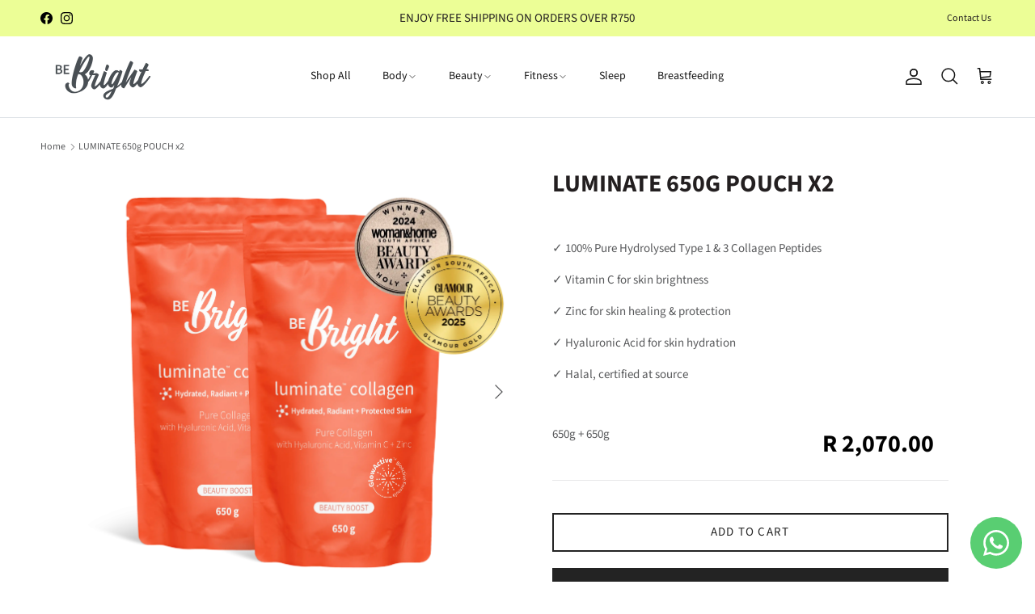

--- FILE ---
content_type: text/css
request_url: https://www.bebright.co.za/cdn/shop/t/37/assets/custom.css?v=20259936935952512361744898045
body_size: -321
content:
:root{scroll-behavior:smooth}li:empty{display:none}.anchor-tag{transform:translateY(-8rem);display:block}span.sub{font-size:50%;vertical-align:super}.section-footer__payment-icons svg{filter:grayscale(100%)}.pagination-row.pagination-row-tabular .prev .article{margin-right:.2em}.pagination-row.pagination-row-tabular .next .article{margin-left:.2em}.pagination-row.pagination-row-tabular .inner{display:flex;justify-content:space-between;align-items:flex-start}.pagination-row.pagination-row-tabular>.inner>.back{align-self:flex-end}@media (max-width: 767px){.pagination-row.pagination-row-tabular .prev,.pagination-row.pagination-row-tabular .next{width:100%;margin-bottom:1em}.pagination-row.pagination-row-tabular .article-image{margin-bottom:.5em}}@media only screen and (max-width: 767.98px){.article .pagination-row.pagination-row-tabular>*{width:100%}}.form.product-purchase-form .price-label--sold-out--wrapper,.form.product-purchase-form .price-label--sold-out--wrapper button[disabled]{width:100%}.price-label--sold-out{font-weight:700}
/*# sourceMappingURL=/cdn/shop/t/37/assets/custom.css.map?v=20259936935952512361744898045 */


--- FILE ---
content_type: text/javascript
request_url: https://www.bebright.co.za/cdn/shop/t/37/compiled_assets/scripts.js?v=24065
body_size: -81
content:
(function(){var __sections__={};(function(){for(var i=0,s=document.getElementById("sections-script").getAttribute("data-sections").split(",");i<s.length;i++)__sections__[s[i]]=!0})(),function(){if(__sections__["main-cart"])try{var loadProductRecommendationsIntoSection=function(parent){var productRecommendationsSection=document.querySelector(".product-recommendations"),productRecommendationsSectionGrid=productRecommendationsSection.querySelector(".product-grid");if(productRecommendationsSectionGrid!==null){productRecommendationsSection.style.display="none";var request=new XMLHttpRequest;request.open("GET",parent.dataset.url),request.onload=function(){if(request.status>=200&&request.status<300){const response=JSON.parse(request.response),c_products=response.products,card_template=productRecommendationsSection.querySelector("#product-card-template");productRecommendationsSectionGrid.innerHTML="",c_products.length>0&&(c_products.forEach(product=>{const product_recommendation_card=card_template.content.cloneNode(!0);product_recommendation_card.querySelectorAll(".product-link").forEach(linkTag=>{linkTag.href=product.url}),product_recommendation_card.querySelector(".product-block__image img").src=product.featured_image,product_recommendation_card.querySelector(".product-block__image img").alt=product.title,product_recommendation_card.querySelector(".product-block__title").textContent=product.title,product_recommendation_card.querySelector(".price__current").remove(),productRecommendationsSectionGrid.appendChild(product_recommendation_card)}),productRecommendationsSection.style.display="block")}},request.send()}};document.addEventListener("shopify:section:load",function(event){document.querySelector('[data-section-id="'+event.detail.sectionId+'"].product-recommendations')&&loadProductRecommendationsIntoSection()});var recommendationParents=document.querySelectorAll("[data-recommendations-parent]");recommendationParents.forEach(parent=>{loadProductRecommendationsIntoSection(parent)})}catch(e){console.error(e)}}(),function(){if(!(!__sections__["related-products"]&&!window.DesignMode))try{var loadProductRecommendationsIntoSection=function(){var productRecommendationsSection=document.querySelector(".related-products");if(productRecommendationsSection!==null){var request=new XMLHttpRequest;request.open("GET",productRecommendationsSection.dataset.url),request.onload=function(){if(request.status>=200&&request.status<300){var container=document.createElement("div");container.innerHTML=request.response,productRecommendationsSection.innerHTML=container.querySelector(".related-products").innerHTML}},request.send()}};document.addEventListener("shopify:section:load",function(event){document.querySelector('[data-section-id="'+event.detail.sectionId+'"].related-products')&&loadProductRecommendationsIntoSection()}),loadProductRecommendationsIntoSection()}catch(e){console.error(e)}}()})();
//# sourceMappingURL=/cdn/shop/t/37/compiled_assets/scripts.js.map?v=24065
